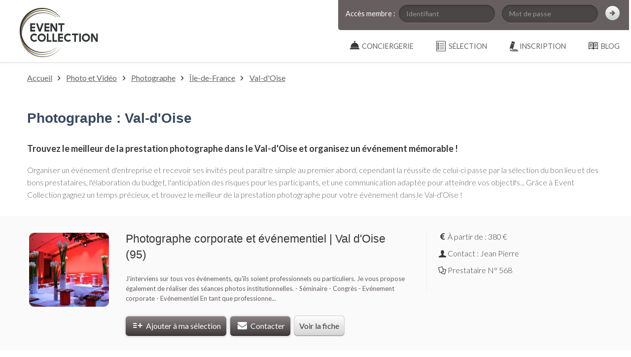

--- FILE ---
content_type: text/html; charset=UTF-8
request_url: https://event-collection.com/prestataires-evenementiel/photographe/val-d-oise
body_size: 4498
content:
<!DOCTYPE html>
<html lang="fr">
<head>
	<meta http-equiv="Content-Type" content="text/html; charset=utf-8" />
	<title>Photographe : Val-d'Oise - Event Collection</title>
	<meta name="description" content="Trouvez votre photographe dans le Val-d&#039;Oise et organisez un événement unique ! Découvrez le meilleur de la prestation événementielle sur Event Collection"/>
		
	
	<link rel="stylesheet" type="text/css" href="https://fonts.googleapis.com/css?family=Lato:300,400,700,900,300italic,400italic,700italic,900italic"/>
	<link rel="stylesheet" type="text/css" href="/css/jquery-ui-1.10.3.custom.min.css"/>
	<link rel="stylesheet" type="text/css" href="/css/bootstrap.min.css"/>
	<link rel="stylesheet" type="text/css" href="/css/global.css"/>
	<link rel="stylesheet" type="text/css" href="/css/responsive.css"/>
	<link rel="stylesheet" type="text/css" href="/css/shadowbox.css"/>

	<link rel="stylesheet" type="text/css" href="/css/search.css"/>

	<!-- Favicon -->
	
	<link rel="apple-touch-icon" sizes="57x57" href="/apple-touch-icon-57x57.png">
	<link rel="apple-touch-icon" sizes="114x114" href="/apple-touch-icon-114x114.png">
	<link rel="apple-touch-icon" sizes="72x72" href="/apple-touch-icon-72x72.png">
	<link rel="apple-touch-icon" sizes="144x144" href="/apple-touch-icon-144x144.png">
	<link rel="apple-touch-icon" sizes="60x60" href="/apple-touch-icon-60x60.png">
	<link rel="apple-touch-icon" sizes="120x120" href="/apple-touch-icon-120x120.png">
	<link rel="apple-touch-icon" sizes="76x76" href="/apple-touch-icon-76x76.png">
	<link rel="apple-touch-icon" sizes="152x152" href="/apple-touch-icon-152x152.png">
	<link rel="icon" type="image/png" href="/favicon-196x196.png" sizes="196x196">
	<link rel="icon" type="image/png" href="/favicon-160x160.png" sizes="160x160">
	<link rel="icon" type="image/png" href="/favicon-96x96.png" sizes="96x96">
	<link rel="icon" type="image/png" href="/favicon-16x16.png" sizes="16x16">
	<link rel="icon" type="image/png" href="/favicon-32x32.png" sizes="32x32">
	<meta name="msapplication-TileColor" content="#b91d47">
	<meta name="msapplication-TileImage" content="/mstile-144x144.png">


	<link href="/favicon.ico" type="image/x-icon" rel="icon"/><link href="/favicon.ico" type="image/x-icon" rel="shortcut icon"/>		<!--[if lt IE 9]>
		
	<script type="text/javascript" src="/js/html5shiv.js"></script>
	<script type="text/javascript" src="/js/html5shiv-printshiv.js"></script>
	<script type="text/javascript" src="/js/respond.min.js"></script>
	<script type="text/javascript" src="/js/jquery.corner.js"></script>
		<![endif]-->

		<!--[if lt IE 10]>
		
		<![endif]-->
		
		

		<!--[if lt IE 9]>
		
	<link rel="stylesheet" type="text/css" href="/css/ie.css"/>
		<![endif]-->


		<!-- TESTS A RETIRER POUR MISE EN LIGNE -->
		

		<!-- NOUVEAU CODE : Event Collection -->

		<!-- Global site tag (gtag.js) - Google Analytics -->
		<script async src="https://www.googletagmanager.com/gtag/js?id=UA-132867004-1"></script>
		<script>
		  window.dataLayer = window.dataLayer || [];
		  function gtag(){dataLayer.push(arguments);}
		  gtag('js', new Date());

		  gtag('config', 'UA-132867004-1');
		</script>

</head>

<body>


	<div class="hidden" id='url_base' data-base="https://event-collection.com/"></div>

	<header>
		
		<section class="logo">
			<a href="https://event-collection.com/"><img src="/img/global/Event%20Collection%20-%20Conciergerie%20evenementielle%20-%20Lieux%20et%20prestataires%20uniques.svg" alt="Event Collection - Evenements - Lieux et prestataires uniques" class="logo"/></a>		</section>

		<div class="navigation">

			<section id="membre">

<form action="/users/login" autocomplete="off" id="UserLoginForm" method="post" accept-charset="utf-8"><div style="display:none;"><input type="hidden" name="_method" value="POST"/><input type="hidden" name="data[_Token][key]" value="d5c8987bcb91cc245c552c23202d6248ea4d3dd8fc4966fe380c8801ad02125721a1f5712d0332c9796afb904f63a5344a86ff2682793c091318f86b8da960d6" id="Token1079667422" autocomplete="off"/></div><table width="100%" cellpadding="0" cellspacing="0">
	<tr>
		<td valign="bottom">Accès membre :</td>
		<td>
			<div class="input text"><input name="data[User][username]" placeholder="Identifiant" maxlength="255" type="text" id="UserUsername"/></div>
		</td>
		<td>
			<div class="input password"><input name="data[User][password]" placeholder="Mot de passe" type="password" id="UserPassword"/></div>			

		</td>
		<td>
			<div class="submit"><input class="bsico-chevron-right-dark" type="submit" value=""/></div>		</td>
	</tr>
	<tr>

		<td></td>
		<td></td>
		<td>
			<!--<div id="nav_forget_pass">
				<small><a href="/pages/forget_pass" rel="shadowbox;width=300;height=330">Mot de passe oublié</a></small>
			</div>-->
		</td>
		<td></td>
</table>
<div style="display:none;"><input type="hidden" name="data[_Token][fields]" value="636026b14c7430bdea90c984d00506d1e379b3c8%3A" id="TokenFields1976312654" autocomplete="off"/><input type="hidden" name="data[_Token][unlocked]" value="" id="TokenUnlocked1644833059" autocomplete="off"/></div></form>
</section>


<nav>
	<ul>
		
		<li class="first">
			<a href="/blog" class="first" id="menu_blog"><span>Blog</span></a>		</li>
		<li class="first">
			<a href="#" class="first ss_rub" id="menu_compte"><span>Inscription</span></a>			<ul class="ss_rub">
				<li><a href="/organisateurs/teaser">Je souhaite organiser<br />un événement</a></li>
				<li><a href="/pros/teaser">Je suis un prestataire<br />de services</a></li>
			</ul>
		</li>
		<li class="first" id="ma_selection">
			<a href="/prestataires-evenementiel/selection" class="first" id="menu_selection"><span>sélection</span></a>		</li>
		<li class="first">
			<a href="/service-conciergerie" class="first" id="menu_conciergerie"><span>Conciergerie</span></a>		</li>

	</ul>
</nav>			
		</div>
		
	</header>

	<!-- Filet foncé en haut de l'image -->
	<div class="min-height">
	
						
				
		
		

<span id="no_reload_sb"></span>



<!-- FIL D'ARIANE -->
<nav class="container-fluid" id="ariane">

	<div class="container">
		<div class="row">
			<div class="span12">
				<a href="https://event-collection.com/">Accueil</a> <i class="icon-angle-right"></i> <a href="/prestataires-evenementiel/photo-video">Photo et Vidéo</a> <i class="icon-angle-right"></i> <a href="/prestataires-evenementiel/photographe">Photographe</a> <i class="icon-angle-right"></i> <a href="/prestataires-evenementiel/photographe/ile-de-france">Île-de-France</a> <i class="icon-angle-right"></i> <a href="/prestataires-evenementiel/photographe/val-d-oise">Val-d&#039;Oise</a>			</div>
		</div>
	</div>

</nav>
<!-- /FIL D'ARIANE -->


<section class="container" id="description-annuaire">

	<div class="row">
		<div class="span12">


						<h1 class="blue">Photographe : Val-d'Oise</h1>
				
				
				
				<p class="big"><h2>Trouvez le meilleur de la prestation photographe dans le Val-d'Oise et organisez un événement mémorable !</h2>
<p class="big">Organiser un événement d'entreprise et recevoir ses invités peut paraître simple au premier abord, cependant la réussite de celui-ci passe par la sélection du bon lieu et des bons prestataires, l'élaboration du budget, l'anticipation des risques pour les participants, et une communication adaptée pour atteindre vos objectifs... Grâce à Event Collection gagnez un temps précieux, et trouvez le meilleur de la prestation photographe pour votre événement dans le Val-d'Oise !</p>
									</p>
				
				
						

		</div>
	</div>

</section>


<section id="cont-results">

<article class="container-fluid result-recherche">
	<div class="container">

		<div class="row">
			
			<div class="span2">
				<div class="cont-rounded-img">
				<a href="/prestataire-evenementiel/photographe-evenement-soiree-entreprise-mariage-val-d-oise-paris-95000-568" target="_blank"><img src="/img/uploads/2015/04/Photovideo_D4N_1059_170x150.jpg" alt="Photographe corporate et événementiel | Val d&#039;Oise (95)" width="170" height="150"/></a>				</div>
			</div>
			
			<div class="span6">

				<h3 class="h2 annuaire">
					<a href="/prestataire-evenementiel/photographe-evenement-soiree-entreprise-mariage-val-d-oise-paris-95000-568" target="_blank">Photographe corporate et événementiel | Val d&#039;Oise (95)</a>				</h3>
				

				<p class="description">
				J’interviens sur tous vos événements, qu'ils soient professionnels ou particuliers. Je vous propose également de réaliser des séances photos institutionnelles.
- Séminaire
- Congrès
- Evénement corporate
- Evénementiel

En tant que professionne...				</p>

				<a href="/ajax/add_selection/568" class="btn-grey-medium icon-list-add ajax-add-selection selection568"> Ajouter à ma sélection</a> 
				<a href="/prestataires-evenementiel/open_contact_form/568" class="btn-grey-medium icon-mail-alt" rel="shadowbox;width=980;height=500"> Contacter</a>
				<a href="/prestataire-evenementiel/photographe-evenement-soiree-entreprise-mariage-val-d-oise-paris-95000-568" class="btn-grey-light  btn-fiche" target="_blank">Voir la fiche</a>
			</div>
			<div class="span4 contact">

				<div class="cont-contact">

										 <p class="icon-euro">À partir de :  380 € </p><div class="e-small"></div> 					
					
					<p class="icon-user">Contact : Jean Pierre</p>	
					<div class="e-small"></div>				
					<p class="icon-docs">Prestataire N° 568</p>					
					
					<div class="e-large"></div>
					
				</div>				

			</div>

		</div>

	</div>


</article> 


<div class="container pagination">

	<div class="row">
		<center>
			<p class="big"><span class="grey_light"><i class="icon-angle-left"></i></span><span class="grey_light"><i class="icon-angle-double-right"></i></span>			</p>
		</center>
	</div>

</div>



</section>

<section class="container" id="description-annuaire">

	<div class="row">
		<div class="span12">
			<a name="bottom"></a>

					</div>
	</div>

</section>


<section class="container">
		
	
	<nav class="container-fluid nav-transversale">

		<div class="container">

			<div class="row">
				<div class="span12">
					<p class="h1 blue">Affinez votre recherche de prestataires</p>
				</div>			
			</div>

			<div class="row">

					
				<nav class="span4">
					<h3>Par type d’événement</h3>
					<ul>
													<li>
							<a href="/prestataires-evenementiel/photographe/evenement-entreprise/val-d-oise">Événement entreprise (1)</a><ul class="li-labels"><li><a href="/prestataires-evenementiel/photographe/soiree-entreprise/val-d-oise">Soirée d&#039;entreprise</a></li><li><a href="/prestataires-evenementiel/photographe/conference/val-d-oise">Conférence</a></li><li><a href="/prestataires-evenementiel/photographe/convention/val-d-oise">Convention</a></li></ul>							</li>
											</ul>
				</nav>
				
			</div>

		</div>

	</nav>

	
</section>


		<!-- Scroll Top -->
			</div>
	
	

	<footer>

	<div class="container">

		<div class="row">

			<nav class="span3">
				<p>Rubriques</p>
				<ul>
					<li><a href="/pages/engagement">Nos engagements</a></li>
					<li><a href="/pages/guide_visiteur">Guide visiteurs</a></li>
					<!-- <li><a href="/shops">Boutique &amp; services</a></li> -->
					<li><a href="/organisateurs/teaser">Créer un compte organisateur</a></li>
					<li><a href="/pros/teaser">Devenir Partenaire</a></li>
				</ul>
				
			</nav>

			<nav class="span3">
				<p>Documentation annexe</p>
				<ul>
					<!-- <li><a href="#">Plan du site</a></li> -->
					<li><a href="/conditions/cgu">CGU</a></li>
					<li><a href="/conditions/cdp">CDP</a></li>
					<li><a href="/pages/faq_visiteur">FAQ visiteurs</a></li>
					<li><a href="/pages/faq_prestataire">FAQ prestataires</a></li>
					<li><a href="/pages/mentions">Mentions légales</a></li>
					<li><a href="/pages/contact">Contact</a></li>
				</ul>
			</nav>
			
			<nav class="span3">	
				<h3>Les tops</h3>
				<ul>
											<li>
							<h4><a href="/trouver/1/DJ-Soiree-entreprise-Paris">DJ Soirée entreprise Paris</a></h4>
						</li>
											<li>
							<h4><a href="/trouver/2/Idees-animations-soiree-entreprise-Paris">Idées animations soirée entreprise Paris</a></h4>
						</li>
											<li>
							<h4><a href="/trouver/3/Photographe-evenementiel-et-corporate-Paris">Photographe evenementiel et corporate Paris</a></h4>
						</li>
									</ul>
			</nav>

			<nav class="span3">
				<!-- <p>Réseaux sociaux</p>
				<a href="https://www.facebook.com/pages/Prestataires-de-France/532948136745413" class="icon-facebook-circled rs" target="_blank"></a>				<a href="https://twitter.com/PrestatairesdeF" class="icon-twitter-circled rs" target="_blank"></a>				<a href="http://www.youtube.com/user/prestatairesdefrance" class="icon-youtube-play rs" target="_blank"></a>				<a href="https://plus.google.com/114146889455204561420/posts" class="icon-gplus-squared rs" target="_blank"></a>				<div class="e-xlarge"></div> -->
				<p class="credit"><small>Crédit : 
					<a href="http://www.soniloginteractive.com" title="Sonilog Interactive" target="_blank">Sonilog Interactive</a>				</small></p>
			</nav>

		</div>

	</div>


		

		<!-- <div class="container footlink">

			<div class="row">
				<div class="span12">
					<h3>Recherches récentes</h3>
					<ul>
													<li class="footlink">
								<a href="/trouver/1/DJ-Soiree-entreprise-Paris">DJ Soirée entreprise Paris</a>							</li>
													<li class="footlink">
								<a href="/trouver/2/Idees-animations-soiree-entreprise-Paris">Idées animations soirée entreprise Paris</a>							</li>
													<li class="footlink">
								<a href="/trouver/3/Photographe-evenementiel-et-corporate-Paris">Photographe evenementiel et corporate Paris</a>							</li>
											</ul>
				</div>
			</div>

		</div>
 -->


</footer>
	<script type="text/javascript" src="/js/jquery-1.10.1.min.js"></script>
	<script type="text/javascript" src="/js/shadowbox-3.0.3/shadowbox.js"></script>

	<script type="text/javascript" src="/js/jquery-ui-custom.public.min.js"></script>
	<script type="text/javascript" src="/js/datepicker-fr.js"></script>
	<script type="text/javascript" src="/js/scripts.js"></script>
	<script type="text/javascript" src="/js/ajax.min.js"></script>
	<script type="text/javascript" src="/js/bootstrap.min.js"></script>
	

	<!--[if lt IE 9]>
	
	<script type="text/javascript" src="/js/ie.js"></script>
	<![endif]-->
		

	
	<script type="text/javascript" src="/js/search.js"></script>
	<script type="text/javascript" src="/js/pictos_up.js"></script>

<!-- ANCIEN CODE : A NE PAS SUPPRIMER -->
<script>

  Shadowbox.init({
	onClose: function(){ 
		var no_reload_sb = document.getElementById('no_reload_sb');

		console.log(no_reload_sb);
		if(!no_reload_sb){
			window.location.reload(); 
		}
	}
  }); //rrr


</script>


<!-- NOUVEAU CODE : Event Collection -->

<!-- Global site tag (gtag.js) - Google Analytics -->
<script async src="https://www.googletagmanager.com/gtag/js?id=UA-132867004-1"></script>
<script>
  window.dataLayer = window.dataLayer || [];
  function gtag(){dataLayer.push(arguments);}
  gtag('js', new Date());

  gtag('config', 'UA-132867004-1');
</script>


</body>

</html>


--- FILE ---
content_type: text/html; charset=UTF-8
request_url: https://event-collection.com/prestataires-evenementiel/photographe/val-d-oise
body_size: 4527
content:
<!DOCTYPE html>
<html lang="fr">
<head>
	<meta http-equiv="Content-Type" content="text/html; charset=utf-8" />
	<title>Photographe : Val-d'Oise - Event Collection</title>
	<meta name="description" content="Trouvez votre photographe dans le Val-d&#039;Oise et organisez un événement unique ! Découvrez le meilleur de la prestation événementielle sur Event Collection"/>
		
	
	<link rel="stylesheet" type="text/css" href="https://fonts.googleapis.com/css?family=Lato:300,400,700,900,300italic,400italic,700italic,900italic"/>
	<link rel="stylesheet" type="text/css" href="/css/jquery-ui-1.10.3.custom.min.css"/>
	<link rel="stylesheet" type="text/css" href="/css/bootstrap.min.css"/>
	<link rel="stylesheet" type="text/css" href="/css/global.css"/>
	<link rel="stylesheet" type="text/css" href="/css/responsive.css"/>
	<link rel="stylesheet" type="text/css" href="/css/shadowbox.css"/>

	<link rel="stylesheet" type="text/css" href="/css/search.css"/>

	<!-- Favicon -->
	
	<link rel="apple-touch-icon" sizes="57x57" href="/apple-touch-icon-57x57.png">
	<link rel="apple-touch-icon" sizes="114x114" href="/apple-touch-icon-114x114.png">
	<link rel="apple-touch-icon" sizes="72x72" href="/apple-touch-icon-72x72.png">
	<link rel="apple-touch-icon" sizes="144x144" href="/apple-touch-icon-144x144.png">
	<link rel="apple-touch-icon" sizes="60x60" href="/apple-touch-icon-60x60.png">
	<link rel="apple-touch-icon" sizes="120x120" href="/apple-touch-icon-120x120.png">
	<link rel="apple-touch-icon" sizes="76x76" href="/apple-touch-icon-76x76.png">
	<link rel="apple-touch-icon" sizes="152x152" href="/apple-touch-icon-152x152.png">
	<link rel="icon" type="image/png" href="/favicon-196x196.png" sizes="196x196">
	<link rel="icon" type="image/png" href="/favicon-160x160.png" sizes="160x160">
	<link rel="icon" type="image/png" href="/favicon-96x96.png" sizes="96x96">
	<link rel="icon" type="image/png" href="/favicon-16x16.png" sizes="16x16">
	<link rel="icon" type="image/png" href="/favicon-32x32.png" sizes="32x32">
	<meta name="msapplication-TileColor" content="#b91d47">
	<meta name="msapplication-TileImage" content="/mstile-144x144.png">


	<link href="/favicon.ico" type="image/x-icon" rel="icon"/><link href="/favicon.ico" type="image/x-icon" rel="shortcut icon"/>		<!--[if lt IE 9]>
		
	<script type="text/javascript" src="/js/html5shiv.js"></script>
	<script type="text/javascript" src="/js/html5shiv-printshiv.js"></script>
	<script type="text/javascript" src="/js/respond.min.js"></script>
	<script type="text/javascript" src="/js/jquery.corner.js"></script>
		<![endif]-->

		<!--[if lt IE 10]>
		
		<![endif]-->
		
		

		<!--[if lt IE 9]>
		
	<link rel="stylesheet" type="text/css" href="/css/ie.css"/>
		<![endif]-->


		<!-- TESTS A RETIRER POUR MISE EN LIGNE -->
		

		<!-- NOUVEAU CODE : Event Collection -->

		<!-- Global site tag (gtag.js) - Google Analytics -->
		<script async src="https://www.googletagmanager.com/gtag/js?id=UA-132867004-1"></script>
		<script>
		  window.dataLayer = window.dataLayer || [];
		  function gtag(){dataLayer.push(arguments);}
		  gtag('js', new Date());

		  gtag('config', 'UA-132867004-1');
		</script>

</head>

<body>


	<div class="hidden" id='url_base' data-base="https://event-collection.com/"></div>

	<header>
		
		<section class="logo">
			<a href="https://event-collection.com/"><img src="/img/global/Event%20Collection%20-%20Conciergerie%20evenementielle%20-%20Lieux%20et%20prestataires%20uniques.svg" alt="Event Collection - Evenements - Lieux et prestataires uniques" class="logo"/></a>		</section>

		<div class="navigation">

			<section id="membre">

<form action="/users/login" autocomplete="off" id="UserLoginForm" method="post" accept-charset="utf-8"><div style="display:none;"><input type="hidden" name="_method" value="POST"/><input type="hidden" name="data[_Token][key]" value="d5c8987bcb91cc245c552c23202d6248ea4d3dd8fc4966fe380c8801ad02125721a1f5712d0332c9796afb904f63a5344a86ff2682793c091318f86b8da960d6" id="Token49953773" autocomplete="off"/></div><table width="100%" cellpadding="0" cellspacing="0">
	<tr>
		<td valign="bottom">Accès membre :</td>
		<td>
			<div class="input text"><input name="data[User][username]" placeholder="Identifiant" maxlength="255" type="text" id="UserUsername"/></div>
		</td>
		<td>
			<div class="input password"><input name="data[User][password]" placeholder="Mot de passe" type="password" id="UserPassword"/></div>			

		</td>
		<td>
			<div class="submit"><input class="bsico-chevron-right-dark" type="submit" value=""/></div>		</td>
	</tr>
	<tr>

		<td></td>
		<td></td>
		<td>
			<!--<div id="nav_forget_pass">
				<small><a href="/pages/forget_pass" rel="shadowbox;width=300;height=330">Mot de passe oublié</a></small>
			</div>-->
		</td>
		<td></td>
</table>
<div style="display:none;"><input type="hidden" name="data[_Token][fields]" value="636026b14c7430bdea90c984d00506d1e379b3c8%3A" id="TokenFields1682862633" autocomplete="off"/><input type="hidden" name="data[_Token][unlocked]" value="" id="TokenUnlocked353316935" autocomplete="off"/></div></form>
</section>


<nav>
	<ul>
		
		<li class="first">
			<a href="/blog" class="first" id="menu_blog"><span>Blog</span></a>		</li>
		<li class="first">
			<a href="#" class="first ss_rub" id="menu_compte"><span>Inscription</span></a>			<ul class="ss_rub">
				<li><a href="/organisateurs/teaser">Je souhaite organiser<br />un événement</a></li>
				<li><a href="/pros/teaser">Je suis un prestataire<br />de services</a></li>
			</ul>
		</li>
		<li class="first" id="ma_selection">
			<a href="/prestataires-evenementiel/selection" class="first" id="menu_selection"><span>sélection</span></a>		</li>
		<li class="first">
			<a href="/service-conciergerie" class="first" id="menu_conciergerie"><span>Conciergerie</span></a>		</li>

	</ul>
</nav>			
		</div>
		
	</header>

	<!-- Filet foncé en haut de l'image -->
	<div class="min-height">
	
						
				
		
		

<span id="no_reload_sb"></span>



<!-- FIL D'ARIANE -->
<nav class="container-fluid" id="ariane">

	<div class="container">
		<div class="row">
			<div class="span12">
				<a href="https://event-collection.com/">Accueil</a> <i class="icon-angle-right"></i> <a href="/prestataires-evenementiel/photo-video">Photo et Vidéo</a> <i class="icon-angle-right"></i> <a href="/prestataires-evenementiel/photographe">Photographe</a> <i class="icon-angle-right"></i> <a href="/prestataires-evenementiel/photographe/ile-de-france">Île-de-France</a> <i class="icon-angle-right"></i> <a href="/prestataires-evenementiel/photographe/val-d-oise">Val-d&#039;Oise</a>			</div>
		</div>
	</div>

</nav>
<!-- /FIL D'ARIANE -->


<section class="container" id="description-annuaire">

	<div class="row">
		<div class="span12">


						<h1 class="blue">Photographe : Val-d'Oise</h1>
				
				
				
				<p class="big"><h2>Trouvez le meilleur de la prestation photographe dans le Val-d'Oise et organisez un événement mémorable !</h2>
<p class="big">Organiser un événement d'entreprise et recevoir ses invités peut paraître simple au premier abord, cependant la réussite de celui-ci passe par la sélection du bon lieu et des bons prestataires, l'élaboration du budget, l'anticipation des risques pour les participants, et une communication adaptée pour atteindre vos objectifs... Grâce à Event Collection gagnez un temps précieux, et trouvez le meilleur de la prestation photographe pour votre événement dans le Val-d'Oise !</p>
									</p>
				
				
						

		</div>
	</div>

</section>


<section id="cont-results">

<article class="container-fluid result-recherche">
	<div class="container">

		<div class="row">
			
			<div class="span2">
				<div class="cont-rounded-img">
				<a href="/prestataire-evenementiel/photographe-evenement-soiree-entreprise-mariage-val-d-oise-paris-95000-568" target="_blank"><img src="/img/uploads/2015/04/Photovideo_D4N_1059_170x150.jpg" alt="Photographe corporate et événementiel | Val d&#039;Oise (95)" width="170" height="150"/></a>				</div>
			</div>
			
			<div class="span6">

				<h3 class="h2 annuaire">
					<a href="/prestataire-evenementiel/photographe-evenement-soiree-entreprise-mariage-val-d-oise-paris-95000-568" target="_blank">Photographe corporate et événementiel | Val d&#039;Oise (95)</a>				</h3>
				

				<p class="description">
				J’interviens sur tous vos événements, qu'ils soient professionnels ou particuliers. Je vous propose également de réaliser des séances photos institutionnelles.
- Séminaire
- Congrès
- Evénement corporate
- Evénementiel

En tant que professionne...				</p>

				<a href="/ajax/add_selection/568" class="btn-grey-medium icon-list-add ajax-add-selection selection568"> Ajouter à ma sélection</a> 
				<a href="/prestataires-evenementiel/open_contact_form/568" class="btn-grey-medium icon-mail-alt" rel="shadowbox;width=980;height=500"> Contacter</a>
				<a href="/prestataire-evenementiel/photographe-evenement-soiree-entreprise-mariage-val-d-oise-paris-95000-568" class="btn-grey-light  btn-fiche" target="_blank">Voir la fiche</a>
			</div>
			<div class="span4 contact">

				<div class="cont-contact">

										 <p class="icon-euro">À partir de :  380 € </p><div class="e-small"></div> 					
					
					<p class="icon-user">Contact : Jean Pierre</p>	
					<div class="e-small"></div>				
					<p class="icon-docs">Prestataire N° 568</p>					
					
					<div class="e-large"></div>
					
				</div>				

			</div>

		</div>

	</div>


</article> 


<div class="container pagination">

	<div class="row">
		<center>
			<p class="big"><span class="grey_light"><i class="icon-angle-left"></i></span><span class="grey_light"><i class="icon-angle-double-right"></i></span>			</p>
		</center>
	</div>

</div>



</section>

<section class="container" id="description-annuaire">

	<div class="row">
		<div class="span12">
			<a name="bottom"></a>

					</div>
	</div>

</section>


<section class="container">
		
	
	<nav class="container-fluid nav-transversale">

		<div class="container">

			<div class="row">
				<div class="span12">
					<p class="h1 blue">Affinez votre recherche de prestataires</p>
				</div>			
			</div>

			<div class="row">

					
				<nav class="span4">
					<h3>Par type d’événement</h3>
					<ul>
													<li>
							<a href="/prestataires-evenementiel/photographe/evenement-entreprise/val-d-oise">Événement entreprise (1)</a><ul class="li-labels"><li><a href="/prestataires-evenementiel/photographe/soiree-entreprise/val-d-oise">Soirée d&#039;entreprise</a></li><li><a href="/prestataires-evenementiel/photographe/conference/val-d-oise">Conférence</a></li><li><a href="/prestataires-evenementiel/photographe/convention/val-d-oise">Convention</a></li></ul>							</li>
											</ul>
				</nav>
				
			</div>

		</div>

	</nav>

	
</section>


		<!-- Scroll Top -->
			</div>
	
	

	<footer>

	<div class="container">

		<div class="row">

			<nav class="span3">
				<p>Rubriques</p>
				<ul>
					<li><a href="/pages/engagement">Nos engagements</a></li>
					<li><a href="/pages/guide_visiteur">Guide visiteurs</a></li>
					<!-- <li><a href="/shops">Boutique &amp; services</a></li> -->
					<li><a href="/organisateurs/teaser">Créer un compte organisateur</a></li>
					<li><a href="/pros/teaser">Devenir Partenaire</a></li>
				</ul>
				
			</nav>

			<nav class="span3">
				<p>Documentation annexe</p>
				<ul>
					<!-- <li><a href="#">Plan du site</a></li> -->
					<li><a href="/conditions/cgu">CGU</a></li>
					<li><a href="/conditions/cdp">CDP</a></li>
					<li><a href="/pages/faq_visiteur">FAQ visiteurs</a></li>
					<li><a href="/pages/faq_prestataire">FAQ prestataires</a></li>
					<li><a href="/pages/mentions">Mentions légales</a></li>
					<li><a href="/pages/contact">Contact</a></li>
				</ul>
			</nav>
			
			<nav class="span3">	
				<h3>Les tops</h3>
				<ul>
											<li>
							<h4><a href="/trouver/1/DJ-Soiree-entreprise-Paris">DJ Soirée entreprise Paris</a></h4>
						</li>
											<li>
							<h4><a href="/trouver/2/Idees-animations-soiree-entreprise-Paris">Idées animations soirée entreprise Paris</a></h4>
						</li>
											<li>
							<h4><a href="/trouver/3/Photographe-evenementiel-et-corporate-Paris">Photographe evenementiel et corporate Paris</a></h4>
						</li>
									</ul>
			</nav>

			<nav class="span3">
				<!-- <p>Réseaux sociaux</p>
				<a href="https://www.facebook.com/pages/Prestataires-de-France/532948136745413" class="icon-facebook-circled rs" target="_blank"></a>				<a href="https://twitter.com/PrestatairesdeF" class="icon-twitter-circled rs" target="_blank"></a>				<a href="http://www.youtube.com/user/prestatairesdefrance" class="icon-youtube-play rs" target="_blank"></a>				<a href="https://plus.google.com/114146889455204561420/posts" class="icon-gplus-squared rs" target="_blank"></a>				<div class="e-xlarge"></div> -->
				<p class="credit"><small>Crédit : 
					<a href="http://www.soniloginteractive.com" title="Sonilog Interactive" target="_blank">Sonilog Interactive</a>				</small></p>
			</nav>

		</div>

	</div>


		

		<!-- <div class="container footlink">

			<div class="row">
				<div class="span12">
					<h3>Recherches récentes</h3>
					<ul>
													<li class="footlink">
								<a href="/trouver/1/DJ-Soiree-entreprise-Paris">DJ Soirée entreprise Paris</a>							</li>
													<li class="footlink">
								<a href="/trouver/2/Idees-animations-soiree-entreprise-Paris">Idées animations soirée entreprise Paris</a>							</li>
													<li class="footlink">
								<a href="/trouver/3/Photographe-evenementiel-et-corporate-Paris">Photographe evenementiel et corporate Paris</a>							</li>
											</ul>
				</div>
			</div>

		</div>
 -->


</footer>
	<script type="text/javascript" src="/js/jquery-1.10.1.min.js"></script>
	<script type="text/javascript" src="/js/shadowbox-3.0.3/shadowbox.js"></script>

	<script type="text/javascript" src="/js/jquery-ui-custom.public.min.js"></script>
	<script type="text/javascript" src="/js/datepicker-fr.js"></script>
	<script type="text/javascript" src="/js/scripts.js"></script>
	<script type="text/javascript" src="/js/ajax.min.js"></script>
	<script type="text/javascript" src="/js/bootstrap.min.js"></script>
	

	<!--[if lt IE 9]>
	
	<script type="text/javascript" src="/js/ie.js"></script>
	<![endif]-->
		

	
	<script type="text/javascript" src="/js/search.js"></script>
	<script type="text/javascript" src="/js/pictos_up.js"></script>

<!-- ANCIEN CODE : A NE PAS SUPPRIMER -->
<script>

  Shadowbox.init({
	onClose: function(){ 
		var no_reload_sb = document.getElementById('no_reload_sb');

		console.log(no_reload_sb);
		if(!no_reload_sb){
			window.location.reload(); 
		}
	}
  }); //rrr


</script>


<!-- NOUVEAU CODE : Event Collection -->

<!-- Global site tag (gtag.js) - Google Analytics -->
<script async src="https://www.googletagmanager.com/gtag/js?id=UA-132867004-1"></script>
<script>
  window.dataLayer = window.dataLayer || [];
  function gtag(){dataLayer.push(arguments);}
  gtag('js', new Date());

  gtag('config', 'UA-132867004-1');
</script>


</body>

</html>


--- FILE ---
content_type: text/html; charset=UTF-8
request_url: https://event-collection.com/prestataires-evenementiel/photographe/val-d-oise
body_size: 4529
content:
<!DOCTYPE html>
<html lang="fr">
<head>
	<meta http-equiv="Content-Type" content="text/html; charset=utf-8" />
	<title>Photographe : Val-d'Oise - Event Collection</title>
	<meta name="description" content="Trouvez votre photographe dans le Val-d&#039;Oise et organisez un événement unique ! Découvrez le meilleur de la prestation événementielle sur Event Collection"/>
		
	
	<link rel="stylesheet" type="text/css" href="https://fonts.googleapis.com/css?family=Lato:300,400,700,900,300italic,400italic,700italic,900italic"/>
	<link rel="stylesheet" type="text/css" href="/css/jquery-ui-1.10.3.custom.min.css"/>
	<link rel="stylesheet" type="text/css" href="/css/bootstrap.min.css"/>
	<link rel="stylesheet" type="text/css" href="/css/global.css"/>
	<link rel="stylesheet" type="text/css" href="/css/responsive.css"/>
	<link rel="stylesheet" type="text/css" href="/css/shadowbox.css"/>

	<link rel="stylesheet" type="text/css" href="/css/search.css"/>

	<!-- Favicon -->
	
	<link rel="apple-touch-icon" sizes="57x57" href="/apple-touch-icon-57x57.png">
	<link rel="apple-touch-icon" sizes="114x114" href="/apple-touch-icon-114x114.png">
	<link rel="apple-touch-icon" sizes="72x72" href="/apple-touch-icon-72x72.png">
	<link rel="apple-touch-icon" sizes="144x144" href="/apple-touch-icon-144x144.png">
	<link rel="apple-touch-icon" sizes="60x60" href="/apple-touch-icon-60x60.png">
	<link rel="apple-touch-icon" sizes="120x120" href="/apple-touch-icon-120x120.png">
	<link rel="apple-touch-icon" sizes="76x76" href="/apple-touch-icon-76x76.png">
	<link rel="apple-touch-icon" sizes="152x152" href="/apple-touch-icon-152x152.png">
	<link rel="icon" type="image/png" href="/favicon-196x196.png" sizes="196x196">
	<link rel="icon" type="image/png" href="/favicon-160x160.png" sizes="160x160">
	<link rel="icon" type="image/png" href="/favicon-96x96.png" sizes="96x96">
	<link rel="icon" type="image/png" href="/favicon-16x16.png" sizes="16x16">
	<link rel="icon" type="image/png" href="/favicon-32x32.png" sizes="32x32">
	<meta name="msapplication-TileColor" content="#b91d47">
	<meta name="msapplication-TileImage" content="/mstile-144x144.png">


	<link href="/favicon.ico" type="image/x-icon" rel="icon"/><link href="/favicon.ico" type="image/x-icon" rel="shortcut icon"/>		<!--[if lt IE 9]>
		
	<script type="text/javascript" src="/js/html5shiv.js"></script>
	<script type="text/javascript" src="/js/html5shiv-printshiv.js"></script>
	<script type="text/javascript" src="/js/respond.min.js"></script>
	<script type="text/javascript" src="/js/jquery.corner.js"></script>
		<![endif]-->

		<!--[if lt IE 10]>
		
		<![endif]-->
		
		

		<!--[if lt IE 9]>
		
	<link rel="stylesheet" type="text/css" href="/css/ie.css"/>
		<![endif]-->


		<!-- TESTS A RETIRER POUR MISE EN LIGNE -->
		

		<!-- NOUVEAU CODE : Event Collection -->

		<!-- Global site tag (gtag.js) - Google Analytics -->
		<script async src="https://www.googletagmanager.com/gtag/js?id=UA-132867004-1"></script>
		<script>
		  window.dataLayer = window.dataLayer || [];
		  function gtag(){dataLayer.push(arguments);}
		  gtag('js', new Date());

		  gtag('config', 'UA-132867004-1');
		</script>

</head>

<body>


	<div class="hidden" id='url_base' data-base="https://event-collection.com/"></div>

	<header>
		
		<section class="logo">
			<a href="https://event-collection.com/"><img src="/img/global/Event%20Collection%20-%20Conciergerie%20evenementielle%20-%20Lieux%20et%20prestataires%20uniques.svg" alt="Event Collection - Evenements - Lieux et prestataires uniques" class="logo"/></a>		</section>

		<div class="navigation">

			<section id="membre">

<form action="/users/login" autocomplete="off" id="UserLoginForm" method="post" accept-charset="utf-8"><div style="display:none;"><input type="hidden" name="_method" value="POST"/><input type="hidden" name="data[_Token][key]" value="d5c8987bcb91cc245c552c23202d6248ea4d3dd8fc4966fe380c8801ad02125721a1f5712d0332c9796afb904f63a5344a86ff2682793c091318f86b8da960d6" id="Token842512873" autocomplete="off"/></div><table width="100%" cellpadding="0" cellspacing="0">
	<tr>
		<td valign="bottom">Accès membre :</td>
		<td>
			<div class="input text"><input name="data[User][username]" placeholder="Identifiant" maxlength="255" type="text" id="UserUsername"/></div>
		</td>
		<td>
			<div class="input password"><input name="data[User][password]" placeholder="Mot de passe" type="password" id="UserPassword"/></div>			

		</td>
		<td>
			<div class="submit"><input class="bsico-chevron-right-dark" type="submit" value=""/></div>		</td>
	</tr>
	<tr>

		<td></td>
		<td></td>
		<td>
			<!--<div id="nav_forget_pass">
				<small><a href="/pages/forget_pass" rel="shadowbox;width=300;height=330">Mot de passe oublié</a></small>
			</div>-->
		</td>
		<td></td>
</table>
<div style="display:none;"><input type="hidden" name="data[_Token][fields]" value="636026b14c7430bdea90c984d00506d1e379b3c8%3A" id="TokenFields1664391352" autocomplete="off"/><input type="hidden" name="data[_Token][unlocked]" value="" id="TokenUnlocked787183914" autocomplete="off"/></div></form>
</section>


<nav>
	<ul>
		
		<li class="first">
			<a href="/blog" class="first" id="menu_blog"><span>Blog</span></a>		</li>
		<li class="first">
			<a href="#" class="first ss_rub" id="menu_compte"><span>Inscription</span></a>			<ul class="ss_rub">
				<li><a href="/organisateurs/teaser">Je souhaite organiser<br />un événement</a></li>
				<li><a href="/pros/teaser">Je suis un prestataire<br />de services</a></li>
			</ul>
		</li>
		<li class="first" id="ma_selection">
			<a href="/prestataires-evenementiel/selection" class="first" id="menu_selection"><span>sélection</span></a>		</li>
		<li class="first">
			<a href="/service-conciergerie" class="first" id="menu_conciergerie"><span>Conciergerie</span></a>		</li>

	</ul>
</nav>			
		</div>
		
	</header>

	<!-- Filet foncé en haut de l'image -->
	<div class="min-height">
	
						
				
		
		

<span id="no_reload_sb"></span>



<!-- FIL D'ARIANE -->
<nav class="container-fluid" id="ariane">

	<div class="container">
		<div class="row">
			<div class="span12">
				<a href="https://event-collection.com/">Accueil</a> <i class="icon-angle-right"></i> <a href="/prestataires-evenementiel/photo-video">Photo et Vidéo</a> <i class="icon-angle-right"></i> <a href="/prestataires-evenementiel/photographe">Photographe</a> <i class="icon-angle-right"></i> <a href="/prestataires-evenementiel/photographe/ile-de-france">Île-de-France</a> <i class="icon-angle-right"></i> <a href="/prestataires-evenementiel/photographe/val-d-oise">Val-d&#039;Oise</a>			</div>
		</div>
	</div>

</nav>
<!-- /FIL D'ARIANE -->


<section class="container" id="description-annuaire">

	<div class="row">
		<div class="span12">


						<h1 class="blue">Photographe : Val-d'Oise</h1>
				
				
				
				<p class="big"><h2>Trouvez le meilleur de la prestation photographe dans le Val-d'Oise et organisez un événement mémorable !</h2>
<p class="big">Organiser un événement d'entreprise et recevoir ses invités peut paraître simple au premier abord, cependant la réussite de celui-ci passe par la sélection du bon lieu et des bons prestataires, l'élaboration du budget, l'anticipation des risques pour les participants, et une communication adaptée pour atteindre vos objectifs... Grâce à Event Collection gagnez un temps précieux, et trouvez le meilleur de la prestation photographe pour votre événement dans le Val-d'Oise !</p>
									</p>
				
				
						

		</div>
	</div>

</section>


<section id="cont-results">

<article class="container-fluid result-recherche">
	<div class="container">

		<div class="row">
			
			<div class="span2">
				<div class="cont-rounded-img">
				<a href="/prestataire-evenementiel/photographe-evenement-soiree-entreprise-mariage-val-d-oise-paris-95000-568" target="_blank"><img src="/img/uploads/2015/04/Photovideo_D4N_1059_170x150.jpg" alt="Photographe corporate et événementiel | Val d&#039;Oise (95)" width="170" height="150"/></a>				</div>
			</div>
			
			<div class="span6">

				<h3 class="h2 annuaire">
					<a href="/prestataire-evenementiel/photographe-evenement-soiree-entreprise-mariage-val-d-oise-paris-95000-568" target="_blank">Photographe corporate et événementiel | Val d&#039;Oise (95)</a>				</h3>
				

				<p class="description">
				J’interviens sur tous vos événements, qu'ils soient professionnels ou particuliers. Je vous propose également de réaliser des séances photos institutionnelles.
- Séminaire
- Congrès
- Evénement corporate
- Evénementiel

En tant que professionne...				</p>

				<a href="/ajax/add_selection/568" class="btn-grey-medium icon-list-add ajax-add-selection selection568"> Ajouter à ma sélection</a> 
				<a href="/prestataires-evenementiel/open_contact_form/568" class="btn-grey-medium icon-mail-alt" rel="shadowbox;width=980;height=500"> Contacter</a>
				<a href="/prestataire-evenementiel/photographe-evenement-soiree-entreprise-mariage-val-d-oise-paris-95000-568" class="btn-grey-light  btn-fiche" target="_blank">Voir la fiche</a>
			</div>
			<div class="span4 contact">

				<div class="cont-contact">

										 <p class="icon-euro">À partir de :  380 € </p><div class="e-small"></div> 					
					
					<p class="icon-user">Contact : Jean Pierre</p>	
					<div class="e-small"></div>				
					<p class="icon-docs">Prestataire N° 568</p>					
					
					<div class="e-large"></div>
					
				</div>				

			</div>

		</div>

	</div>


</article> 


<div class="container pagination">

	<div class="row">
		<center>
			<p class="big"><span class="grey_light"><i class="icon-angle-left"></i></span><span class="grey_light"><i class="icon-angle-double-right"></i></span>			</p>
		</center>
	</div>

</div>



</section>

<section class="container" id="description-annuaire">

	<div class="row">
		<div class="span12">
			<a name="bottom"></a>

					</div>
	</div>

</section>


<section class="container">
		
	
	<nav class="container-fluid nav-transversale">

		<div class="container">

			<div class="row">
				<div class="span12">
					<p class="h1 blue">Affinez votre recherche de prestataires</p>
				</div>			
			</div>

			<div class="row">

					
				<nav class="span4">
					<h3>Par type d’événement</h3>
					<ul>
													<li>
							<a href="/prestataires-evenementiel/photographe/evenement-entreprise/val-d-oise">Événement entreprise (1)</a><ul class="li-labels"><li><a href="/prestataires-evenementiel/photographe/soiree-entreprise/val-d-oise">Soirée d&#039;entreprise</a></li><li><a href="/prestataires-evenementiel/photographe/conference/val-d-oise">Conférence</a></li><li><a href="/prestataires-evenementiel/photographe/convention/val-d-oise">Convention</a></li></ul>							</li>
											</ul>
				</nav>
				
			</div>

		</div>

	</nav>

	
</section>


		<!-- Scroll Top -->
			</div>
	
	

	<footer>

	<div class="container">

		<div class="row">

			<nav class="span3">
				<p>Rubriques</p>
				<ul>
					<li><a href="/pages/engagement">Nos engagements</a></li>
					<li><a href="/pages/guide_visiteur">Guide visiteurs</a></li>
					<!-- <li><a href="/shops">Boutique &amp; services</a></li> -->
					<li><a href="/organisateurs/teaser">Créer un compte organisateur</a></li>
					<li><a href="/pros/teaser">Devenir Partenaire</a></li>
				</ul>
				
			</nav>

			<nav class="span3">
				<p>Documentation annexe</p>
				<ul>
					<!-- <li><a href="#">Plan du site</a></li> -->
					<li><a href="/conditions/cgu">CGU</a></li>
					<li><a href="/conditions/cdp">CDP</a></li>
					<li><a href="/pages/faq_visiteur">FAQ visiteurs</a></li>
					<li><a href="/pages/faq_prestataire">FAQ prestataires</a></li>
					<li><a href="/pages/mentions">Mentions légales</a></li>
					<li><a href="/pages/contact">Contact</a></li>
				</ul>
			</nav>
			
			<nav class="span3">	
				<h3>Les tops</h3>
				<ul>
											<li>
							<h4><a href="/trouver/1/DJ-Soiree-entreprise-Paris">DJ Soirée entreprise Paris</a></h4>
						</li>
											<li>
							<h4><a href="/trouver/2/Idees-animations-soiree-entreprise-Paris">Idées animations soirée entreprise Paris</a></h4>
						</li>
											<li>
							<h4><a href="/trouver/3/Photographe-evenementiel-et-corporate-Paris">Photographe evenementiel et corporate Paris</a></h4>
						</li>
									</ul>
			</nav>

			<nav class="span3">
				<!-- <p>Réseaux sociaux</p>
				<a href="https://www.facebook.com/pages/Prestataires-de-France/532948136745413" class="icon-facebook-circled rs" target="_blank"></a>				<a href="https://twitter.com/PrestatairesdeF" class="icon-twitter-circled rs" target="_blank"></a>				<a href="http://www.youtube.com/user/prestatairesdefrance" class="icon-youtube-play rs" target="_blank"></a>				<a href="https://plus.google.com/114146889455204561420/posts" class="icon-gplus-squared rs" target="_blank"></a>				<div class="e-xlarge"></div> -->
				<p class="credit"><small>Crédit : 
					<a href="http://www.soniloginteractive.com" title="Sonilog Interactive" target="_blank">Sonilog Interactive</a>				</small></p>
			</nav>

		</div>

	</div>


		

		<!-- <div class="container footlink">

			<div class="row">
				<div class="span12">
					<h3>Recherches récentes</h3>
					<ul>
													<li class="footlink">
								<a href="/trouver/1/DJ-Soiree-entreprise-Paris">DJ Soirée entreprise Paris</a>							</li>
													<li class="footlink">
								<a href="/trouver/2/Idees-animations-soiree-entreprise-Paris">Idées animations soirée entreprise Paris</a>							</li>
													<li class="footlink">
								<a href="/trouver/3/Photographe-evenementiel-et-corporate-Paris">Photographe evenementiel et corporate Paris</a>							</li>
											</ul>
				</div>
			</div>

		</div>
 -->


</footer>
	<script type="text/javascript" src="/js/jquery-1.10.1.min.js"></script>
	<script type="text/javascript" src="/js/shadowbox-3.0.3/shadowbox.js"></script>

	<script type="text/javascript" src="/js/jquery-ui-custom.public.min.js"></script>
	<script type="text/javascript" src="/js/datepicker-fr.js"></script>
	<script type="text/javascript" src="/js/scripts.js"></script>
	<script type="text/javascript" src="/js/ajax.min.js"></script>
	<script type="text/javascript" src="/js/bootstrap.min.js"></script>
	

	<!--[if lt IE 9]>
	
	<script type="text/javascript" src="/js/ie.js"></script>
	<![endif]-->
		

	
	<script type="text/javascript" src="/js/search.js"></script>
	<script type="text/javascript" src="/js/pictos_up.js"></script>

<!-- ANCIEN CODE : A NE PAS SUPPRIMER -->
<script>

  Shadowbox.init({
	onClose: function(){ 
		var no_reload_sb = document.getElementById('no_reload_sb');

		console.log(no_reload_sb);
		if(!no_reload_sb){
			window.location.reload(); 
		}
	}
  }); //rrr


</script>


<!-- NOUVEAU CODE : Event Collection -->

<!-- Global site tag (gtag.js) - Google Analytics -->
<script async src="https://www.googletagmanager.com/gtag/js?id=UA-132867004-1"></script>
<script>
  window.dataLayer = window.dataLayer || [];
  function gtag(){dataLayer.push(arguments);}
  gtag('js', new Date());

  gtag('config', 'UA-132867004-1');
</script>


</body>

</html>
